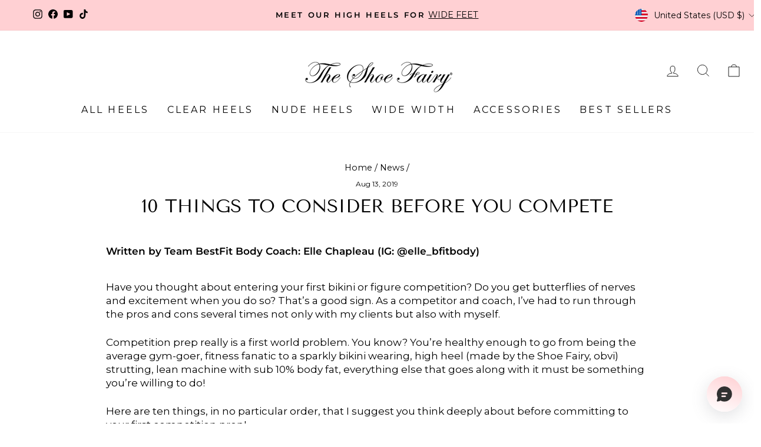

--- FILE ---
content_type: text/css
request_url: https://shoefairyofficial.com/cdn/shop/t/155/assets/custom.css?v=106621257395022752021768495429
body_size: 2115
content:
.hero__title{display:block;margin-bottom:0;font-size:2.22222em}.index-section{margin:60px 0}.grid__item[class*=--push]{position:relative}.index-section--alt{background-color:#ffd0d3;color:#fff;margin:0;padding:60px 0}.team-members-section .grid__item{float:left;padding-left:40px;width:100%;min-height:1px}.team-members-section .feature-row{margin-bottom:80px}.team-members-section .feature-row__item{flex:0 1 30%}.team-members-section .feature-row__image{max-width:500px}.team-members-section .feature-row__text{flex:0 1 65%}.team-members-section .member_name{font-size:35px;line-height:1em}.team-members-section .member_role{font-size:14px;color:#666;margin-bottom:30px}.team-members-section .rte p{margin-bottom:0;text-align:left}.team-members-section .feature-row__image{order:initial}.our_story_items{overflow:hidden;margin:0 auto}.section-header__title{font-size:calc(var(--typeHeaderSize)*.73);word-break:break-word;text-transform:uppercase;font-family:var(--typeHeaderPrimary),var(--typeHeaderFallback);font-weight:var(--typeHeaderWeight);letter-spacing:var(--typeHeaderSpacing);line-height:var(--typeHeaderLineHeight)}.our_story_items .slick-prev,.our_story_items .slick-next{position:absolute;display:block;height:20px;width:20px;line-height:0px;font-size:0px;cursor:pointer;background:transparent;color:transparent;top:50%;transform:translateY(-50%);padding:0;border:none}.our_story_items .slick-slide{box-shadow:1px 2px 8px #000;margin:10px}.our_story_items .slick-slide .logo-bar__item{margin:0}.our_story_items .slick-arrow{transition:transform .1s;width:40px;height:40px;border:2px solid #ffd0d3;background-color:#fff;border-radius:100%;font-size:0px;top:40%;z-index:20;font-family:"slick-icons, sans-serif"}.our_story_items .slick-arrow.slick-prev{left:50px;transform:translate(-150px)}.our_story_items .slick-arrow.slick-next{right:50px;transform:translate(150px)}.our_story_items:hover .slick-arrow{transform:translate(0)}.our_story_items .slick-prev:before{content:"\2039"}.our_story_items .slick-next:before{content:"\203a"}.our_story_items .slick-arrow:before{font-size:30px;line-height:20px;color:#000;display:inline-block;width:20px;height:25px;opacity:.75}.our_story_items .slick-arrow:hover:before{opacity:1}#shopify-section-page-returns-template .important_content{background-color:#ffd0d3;border-radius:6px;display:flex;align-items:center;position:relative}#shopify-section-page-returns-template .btn{letter-spacing:.2em;text-transform:uppercase;font-size:16px;display:inline-block;padding:14px 22px;margin:0;width:auto;min-width:90px;line-height:1.42;text-decoration:none;text-align:center;vertical-align:middle;white-space:normal;cursor:pointer;border:2px solid transparent;-webkit-user-select:none;-moz-user-select:none;-ms-user-select:none;user-select:none;-webkit-appearance:none;-moz-appearance:none;border-radius:35px;color:#fff;background:#ffd0d3;transition:padding-right .3s,background .15s ease}#shopify-section-page-returns-template .important_content .icon{flex:0 1 40px;vertical-align:middle;text-align:center;margin:0;color:#fff;font-size:25px}#shopify-section-page-returns-template .important_content .content{background-color:#fff6f6;padding:20px;flex:0 1 calc(100% - 40px);margin:0;border-radius:0 6px 6px 0}#shopify-section-page-returns-template .important_content .content p{margin-bottom:0}#shopify-section-page-returns-template .hero__link{text-align:center;display:block;margin-top:30px}#shopify-section-page-returns-template .hero__link{clear:both;width:100%}.hero__link .btn{margin-top:20px}#shopify-section-page-returns-template .hero__link a{color:#000;font-size:16px;padding:10px 100px;margin-top:0}#shopify-section-page-returns-template .hero__link a:hover{color:#fff}#shopify-section-page-returns-template .returns-section{margin-top:100px}#shopify-section-page-returns-template .return-tabs{text-align:center;border-bottom:1px solid #E2E2ED}#shopify-section-page-returns-template .return-tabs a{text-transform:uppercase;padding-bottom:10px;display:inline-block;margin:0 30px;font-size:22px}#shopify-section-page-returns-template .return-tabs a.active{border-bottom:2px solid #000000}#shopify-section-page-returns-template .return-contents{margin-top:50px}#shopify-section-page-returns-template .return-contents .item-content{display:none}#shopify-section-page-returns-template .return-contents .item-content.active{display:block}#shopify-section-page-returns-template ol{counter-reset:item;list-style-type:none;margin:0}#shopify-section-page-returns-template ol li{display:flex;margin-top:30px;align-items:center}#shopify-section-page-returns-template ol li:before{content:counter(item) " ";counter-increment:item;background-color:#fff6f6;border-radius:50%;height:40px;display:flex;align-items:center;justify-content:center;margin-right:20px;flex:1 0 40px}#shopify-section-page-returns-template ol li p{margin:0;flex:0 1 calc(100% - 40px)}#shopify-section-page-returns-template .hero__link p.return_extra_content{margin-top:30px;font-weight:700;margin-bottom:30px}#shopify-section-page-returns-template .canadian-return--content h2{text-align:center}.grid-product__tag{font-size:13.6px;position:absolute;top:0;right:0;line-height:1;padding:6px 6px 6px 8px;background-color:#ffd0d3;color:#fff;z-index:1;transition:opacity .4s ease}.variant-input-wrap label.disabled:before{background-image:url("data:image/svg+xml;charset=utf-8,%3Csvg width='12' height='12' fill='none' xmlns='http://www.w3.org/2000/svg'%3E%3Cg clip-path='url(%23clip0)' stroke='%237E7E7E' stroke-linecap='round' stroke-linejoin='round'%3E%3Cpath d='M5 10.875a1.043 1.043 0 002.003 0M6 1.5V.375M6 1.5a3.75 3.75 0 013.75 3.75c0 3.523.75 4.125.75 4.125h-9s.75-.958.75-4.125A3.75 3.75 0 016 1.5v0z'/%3E%3C/g%3E%3Cdefs%3E%3CclipPath id='clip0'%3E%3Cpath fill='%23fff' d='M0 0h12v12H0z'/%3E%3C/clipPath%3E%3C/defs%3E%3C/svg%3E");background-position:50%;background-size:contain;content:"";height:12px;right:2px;position:absolute;top:12px;width:12px}.text-and-product-image-section .feature-row__item{flex:0 1 40%;text-align:center}.text-and-product-image-section .feature-row__text{flex:0 1 60%}.feature-row__item--overlap-images>*{width:50%}.feature-row__item--overlap-images>*:first-child{z-index:1;transform:translate(30px,30px)}.text-and-product-image-section .image-wrap{width:100%}.size-chart-btn{margin-bottom:50px;position:relative;padding:5px 0}.size-chart-btn img{position:absolute;top:-15px;width:25px}.size-chart-btn span{margin-left:35px}form .syte-product_recommendations{display:none}#SiteHeader .resource_dropdown_wraper{min-width:600px;left:-200px}#SiteHeader .resource_sub_dropdown-link_container{width:100%;float:left;max-width:200px}.custom__item-inner .insta_img{text-align:center;margin:0 auto 20px;display:flex;justify-content:center;vertical-align:middle;align-items:center}.custom__item-inner .insta_img img{width:30px;float:left;display:block;margin-right:10px}.team-members-section .feature-row:last-child{margin-bottom:0}.template-index .jdgm-carousel-wrapper{padding:0}.template-index .custom-content .custom__item-inner{margin-bottom:100px}@media only screen and (min-width: 769px){.team-members-section .feature-row:last-child{margin-bottom:20px}.page_name_about>.index-section{margin:60px 0}.page_name_about .index-section{margin-bottom:60px}.section-header__title{font-size:calc(var(--typeHeaderSize)*.85)}.hero__title{font-size:4.44444em}.index-section{margin:120px 0}.index-section--alt{margin:0;padding:120px 0}.medium-up--three-quarters{width:75%}.medium-up--push-one-eighth{left:12.5%}.team-members-section .feature-row__image{order:initial}.our_story_items .slick-slide{max-width:50%}.our_story_items .slick-slide .logo-bar__item{margin:0}.our_story_items .slick-arrow{width:60px;height:60px}.our_story_items .slick-arrow:before{font-size:45px;height:30px}.hero__link .btn{margin-top:30px}#shopify-section-page-returns-template .returns-section{padding-left:0}#shopify-section-page-returns-template .item-content>div{float:left;padding:0 20px}#shopify-section-page-returns-template .canadian-return--content>div{float:unset;margin:0 auto}.grid-product__tag{font-size:16px}.grid-product__tag{padding:7px 9px 7px 11px}.text-and-product-image-section .feature-row__item{text-align:left}.feature-row__item--overlap-images>*:first-child{transform:translate(50px,50px)}}.brand_link_contain a{vertical-align:middle;padding-top:3px;display:inline-block}.brand_link_contain.mobile-nav__item a{padding-top:15px}.blog_bg_text_container .background-media-text__inner .background-media-text__aligner{position:absolute;bottom:0;margin:20px 40px}.blog_bg_text_container .background-media-text__inner .background-media-text__subtext p{font-size:15px}.blog_bg_text_container .background-media-text__text p{font-weight:700;font-size:20px}.blog_bg_text_container .background-media-text__text{background:transparent;color:#fff}.index-section--bg-img-brand .section-header__title{text-align:center;margin-bottom:20px}.grid__item .collection-title{position:absolute;top:10px;left:10px;font-size:14px;background-color:#fff;padding:2px 5px}.over_img_and_text .h1{font-weight:700}.over_img_and_text .feature-row-wrapper{position:relative}.over_img_and_text .img_position_left .aos-animate{float:left}.over_img_and_text .img_position_right .aos-animate{float:right}.over_img_and_text .feature-row__text{position:absolute;top:50%;transform:translateY(-50%);color:#000}.over_img_and_text .section-header__title{margin-bottom:10px}.over_img_and_text .img_position_left .feature-row__text{right:0}.over_img_and_text .img_position_right .feature-row__text{left:0}.over_img_and_text .feature-row__item{width:100%}@media only screen and (min-width: 769px){.blog_bg_text_container .background-media-text__text{width:100%}.over_img_and_text .section-header__title{margin-bottom:10px}}@media only screen and (max-width: 768px){.over_img_and_text .feature-row-wrapper .aos-animate{max-width:100%!important}.over_img_and_text .feature-row-wrapper .feature-row__text{max-width:100%!important;position:relative;transform:none}}.mobimg{display:none}@media only screen and (max-width: 767px){.desimg{display:none}.mobimg{display:block}}body.collection-naked .boost-pfs-filter-wrapper .boost-pfs-filter-left-col{display:none}@media screen and (min-width: 768px){body.collection-naked .boost-pfs-filter-wrapper .boost-pfs-filter-right-col{width:100%}}@media (max-width: 767px){body.collection-naked .boost-pfs-filter-wrapper .boost-pfs-filter-tree-mobile-button{display:none}}.accordion button{position:relative;display:block;text-align:left;width:100%;padding:1em 0;color:#fff;font-size:1.15rem;font-weight:400;border:none;background:#333!important;outline:none;padding-left:20px!important;padding-right:20px!important;margin-bottom:10px!important}span.accordion-title h3{text-transform:none!important}.accordion button:hover:after,.accordion button:focus:after{cursor:pointer;color:#03b5d2;border:1px solid #03b5d2}.accordion button .icon{display:inline-block;position:absolute;top:18px;right:20px;width:22px;height:22px;border:1px solid;border-radius:22px}.accordion button .icon:before{display:block;position:absolute;content:"";top:9px;left:5px;width:10px;height:2px;background:currentColor}.accordion button .icon:after{display:block;position:absolute;content:"";top:5px;left:9px;width:2px;height:10px;background:currentColor}.accordion button[aria-expanded=true]{color:#03b5d2}.accordion button[aria-expanded=true] .icon:after{width:0}.accordion button[aria-expanded=true]+.accordion-content{opacity:1;max-height:10em;transition:all .2s linear;will-change:opacity,max-height}.accordion .accordion-content{opacity:0;max-height:0;overflow:hidden;transition:opacity .2s linear,max-height .2s linear;will-change:opacity,max-height}.accordion .accordion-content p{font-size:1rem;font-weight:300;margin:1.2rem 0}span.accordion-title h3{margin-bottom:0!important}@media (max-width:1200px){.accordion button[aria-expanded=true]+.accordion-content{max-height:15em}}@media (max-width:480px){.accordion button[aria-expanded=true]+.accordion-content{max-height:25em}}
/*# sourceMappingURL=/cdn/shop/t/155/assets/custom.css.map?v=106621257395022752021768495429 */


--- FILE ---
content_type: text/javascript
request_url: https://shoefairyofficial.com/cdn/shop/t/155/assets/boost-pfs-instant-search.js?v=95495445503357874451768495429
body_size: -752
content:
var boostPFSInstantSearchConfig={search:{}};(function(){BoostPFS.inject(this),SearchInput.prototype.customizeInstantSearch=function(){}})();
//# sourceMappingURL=/cdn/shop/t/155/assets/boost-pfs-instant-search.js.map?v=95495445503357874451768495429
